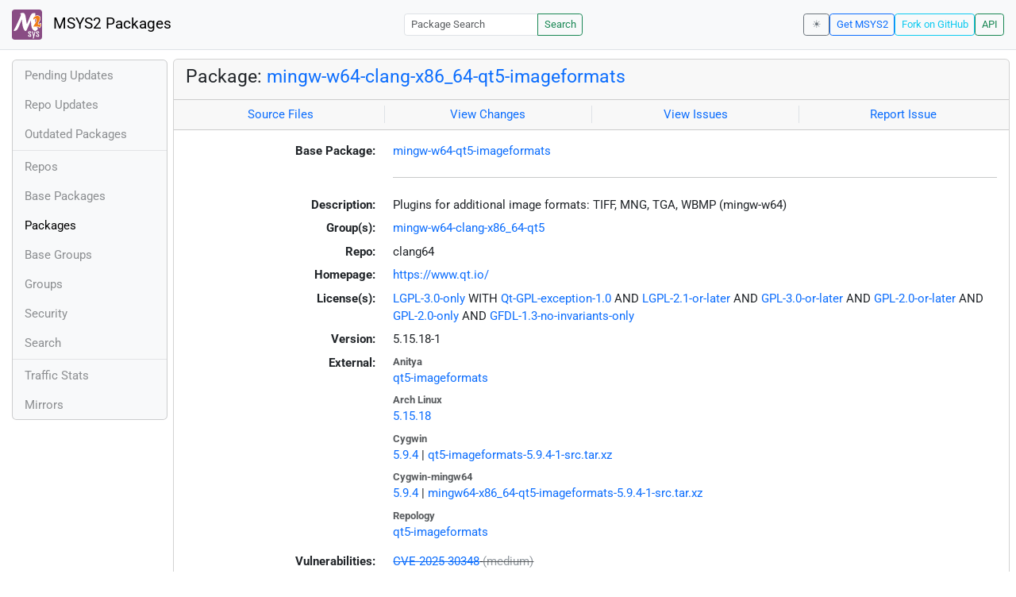

--- FILE ---
content_type: text/html; charset=utf-8
request_url: https://packages.msys2.org/packages/mingw-w64-clang-x86_64-qt5-imageformats
body_size: 3322
content:
<!DOCTYPE html>
<html lang="en">
    <head>
        <meta charset="utf-8">
        <meta name="viewport" content="width=device-width, initial-scale=1, shrink-to-fit=no">

        <script src="https://packages.msys2.org/static/theme.js"></script>
        <script type="module" src="https://packages.msys2.org/static/index.js"></script>
        <link rel="preload" href="https://packages.msys2.org/static/fonts/roboto-latin-400-normal.woff2" as="font" type="font/woff2" crossorigin>
        <link rel="preload" href="https://packages.msys2.org/static/fonts/roboto-latin-700-normal.woff2" as="font" type="font/woff2" crossorigin>
        <link rel="shortcut icon" href="https://packages.msys2.org/static/images/favicon.ico"/>
        <link rel="stylesheet" href="https://packages.msys2.org/static/index.css">

        <title>Package: mingw-w64-clang-x86_64-qt5-imageformats - MSYS2 Packages</title>
    </head>
    <body>
    <nav class="navbar navbar-expand-md navbar-light fixed-top bg-body-tertiary">
      <a class="navbar-brand" href="https://packages.msys2.org/" style="line-height: 2em">
          <img src="https://packages.msys2.org/static/images/logo.svg" style="width:2em;height:2em;margin-right:0.5em;border-radius:.25rem" class="d-inline-block align-top" alt="MSYS2"> MSYS2 Packages
      </a>
      <button class="navbar-toggler" type="button" data-bs-toggle="collapse" data-bs-target="#navbarCollapse" aria-controls="navbarCollapse" aria-expanded="false" aria-label="Toggle navigation">
        <span class="navbar-toggler-icon"></span>
      </button>
      <div class="collapse navbar-collapse" id="navbarCollapse">
        
        <form class="ms-auto input-group input-group-sm" style="width: auto" action="https://packages.msys2.org/search" method="get">
            <input class="form-control" type="search" name="q" placeholder="Package Search" aria-label="Package Search">
            <button class="btn btn-outline-success" type="submit">Search</button>
        </form>
        
        <div class="d-block d-md-none">
          <ul class="navbar-nav me-auto">
            <li class="nav-item">
    <a class="nav-link " href="https://packages.msys2.org/queue">Pending Updates</a>
</li>
<li class="nav-item">
    <a class="nav-link " href="https://packages.msys2.org/updates">Repo Updates</a>
</li>
<li class="nav-item">
    <a class="nav-link " href="https://packages.msys2.org/outofdate">Outdated Packages</a>
</li>
<hr>
<li class="nav-item">
    <a class="nav-link " href="https://packages.msys2.org/repos">Repos</a>
</li>
<li class="nav-item">
    <a class="nav-link " href="https://packages.msys2.org/base">Base Packages</a>
</li>
<li class="nav-item">
    <a class="nav-link active" href="https://packages.msys2.org/packages/">Packages</a>
  </li>
<li class="nav-item">
    <a class="nav-link " href="https://packages.msys2.org/basegroups/">Base Groups</a>
</li>
<li class="nav-item">
  <a class="nav-link " href="https://packages.msys2.org/groups/">Groups</a>
</li>
<li class="nav-item">
    <a class="nav-link " href="https://packages.msys2.org/security">Security</a>
  </li>
<li class="nav-item">
  <a class="nav-link " href="https://packages.msys2.org/search">Search</a>
</li>
<hr>
<li class="nav-item">
    <a class="nav-link " href="https://packages.msys2.org/stats">Traffic Stats</a>
</li>
<li class="nav-item">
    <a class="nav-link " href="https://packages.msys2.org/mirrors">Mirrors</a>
</li>
          </ul>
        </div>
        <div class="ms-auto navbar-buttons">
            <input type="checkbox" class="btn-check" id="dark-mode-check" autocomplete="off">
            <label class="btn btn-sm btn-outline-secondary" for="dark-mode-check" id="dark-mode-label"></label>
          <a href="https://www.msys2.org" class="btn btn-sm btn-outline-primary ml-auto">Get MSYS2</a>
          <a href="https://github.com/msys2/msys2-web" class="btn btn-sm
          btn-outline-info">Fork on GitHub</a>
          <a href="https://packages.msys2.org/api/" class="btn btn-sm btn-outline-success">API</a>
        </div>
      </div>
    </nav>

<div class="container-xl">
<div class="container-fluid p-0 p-md-2">
  <div class="row">
        <div class="col-md-2 p-0 px-2 text-center text-md-start d-none d-md-block">
            <div class="sticky-top bg-body-tertiary card overflow-hidden">
             <ul class="nav flex-column">
                <li class="nav-item">
    <a class="nav-link " href="https://packages.msys2.org/queue">Pending Updates</a>
</li>
<li class="nav-item">
    <a class="nav-link " href="https://packages.msys2.org/updates">Repo Updates</a>
</li>
<li class="nav-item">
    <a class="nav-link " href="https://packages.msys2.org/outofdate">Outdated Packages</a>
</li>
<hr>
<li class="nav-item">
    <a class="nav-link " href="https://packages.msys2.org/repos">Repos</a>
</li>
<li class="nav-item">
    <a class="nav-link " href="https://packages.msys2.org/base">Base Packages</a>
</li>
<li class="nav-item">
    <a class="nav-link active" href="https://packages.msys2.org/packages/">Packages</a>
  </li>
<li class="nav-item">
    <a class="nav-link " href="https://packages.msys2.org/basegroups/">Base Groups</a>
</li>
<li class="nav-item">
  <a class="nav-link " href="https://packages.msys2.org/groups/">Groups</a>
</li>
<li class="nav-item">
    <a class="nav-link " href="https://packages.msys2.org/security">Security</a>
  </li>
<li class="nav-item">
  <a class="nav-link " href="https://packages.msys2.org/search">Search</a>
</li>
<hr>
<li class="nav-item">
    <a class="nav-link " href="https://packages.msys2.org/stats">Traffic Stats</a>
</li>
<li class="nav-item">
    <a class="nav-link " href="https://packages.msys2.org/mirrors">Mirrors</a>
</li>
            </ul>
            </div>
        </div>
        <div class="col-md-10 p-0" id="main">




<div class="card mb-3">
  <div class="card-header">
    <h4 class="card-title">Package: <a href="https://packages.msys2.org/packages/mingw-w64-clang-x86_64-qt5-imageformats">mingw-w64-clang-x86_64-qt5-imageformats</a></h4>
  </div>
  <div class="card-header text-muted">
    <div class="row">
        <div class="col-sm border-end text-center">
            <a href="https://github.com/msys2/MINGW-packages/tree/master/mingw-w64-qt5-imageformats" class="card-link">Source Files</a>
        </div>
        <div class="col-sm border-end text-center">
            <a href="https://github.com/msys2/MINGW-packages/commits/master/mingw-w64-qt5-imageformats" class="card-link">View Changes</a>
        </div>
        <div class="col-sm border-end text-center">
            <a href="https://github.com/msys2/MINGW-packages/issues?q=is%3Aissue+is%3Aopen+qt5-imageformats" class="card-link">View Issues</a>
        </div>
        <div class="col-sm text-center">
            <a href="https://github.com/msys2/MINGW-packages/issues/new?template=bug_report.yml&amp;title=%5Bqt5-imageformats%5D+" class="card-link">Report Issue</a>
        </div>
    </div>
  </div>
  <div class="card-body overflow-auto">
    <dl class="row">
      <dt class="col-sm-3 text-sm-end">Base Package:</dt>
      <dd class="col-sm-9"><a href="https://packages.msys2.org/base/mingw-w64-qt5-imageformats">mingw-w64-qt5-imageformats</a></dd>

      <dt class="col-sm-3 text-sm-end"></dt>
      <dd class="col-sm-9"><hr></dd>

      <dt class="col-sm-3 text-sm-end">Description:</dt>
      <dd class="col-sm-9">
        Plugins for additional image formats: TIFF, MNG, TGA, WBMP (mingw-w64)
      </dd>

      <dt class="col-sm-3 text-sm-end">Group(s):</dt>
      <dd class="col-sm-9">
        
        <a href="https://packages.msys2.org/groups/mingw-w64-clang-x86_64-qt5">mingw-w64-clang-x86_64-qt5</a>
        
      </dd>

      <dt class="col-sm-3 text-sm-end">Repo:</dt>
      <dd class="col-sm-9">clang64</dd>

      
      <dt class="col-sm-3 text-sm-end">Homepage:</dt>
      <dd class="col-sm-9">
        <a href="https://www.qt.io/">https://www.qt.io/</a>
      </dd>
      

      <dt class="col-sm-3 text-sm-end">License(s):</dt>
      <dd class="col-sm-9"><a href="https://spdx.org/licenses/LGPL-3.0-only.html">LGPL-3.0-only</a> WITH <a href="https://spdx.org/licenses/Qt-GPL-exception-1.0.html">Qt-GPL-exception-1.0</a> AND <a href="https://spdx.org/licenses/LGPL-2.1-or-later.html">LGPL-2.1-or-later</a> AND <a href="https://spdx.org/licenses/GPL-3.0-or-later.html">GPL-3.0-or-later</a> AND <a href="https://spdx.org/licenses/GPL-2.0-or-later.html">GPL-2.0-or-later</a> AND <a href="https://spdx.org/licenses/GPL-2.0-only.html">GPL-2.0-only</a> AND <a href="https://spdx.org/licenses/GFDL-1.3-no-invariants-only.html">GFDL-1.3-no-invariants-only</a></dd>

      <dt class="col-sm-3 text-sm-end">Version:</dt>
      <dd class="col-sm-9">5.15.18-1</dd>

      <dt class="col-sm-3 text-sm-end mb-2">External:</dt>
      <dd class="col-sm-9">
        <dl class="row mb-0">
        
          <dt class="text-muted small">Anitya</dt>
          <dd>
            <a href="https://release-monitoring.org/project/qt5-imageformats">qt5-imageformats</a>
            
          </dd>
        
          <dt class="text-muted small">Arch Linux</dt>
          <dd>
            <a href="https://archlinux.org/packages/extra/x86_64/qt5-imageformats/">5.15.18</a>
            
          </dd>
        
          <dt class="text-muted small">Cygwin</dt>
          <dd>
            <a href="https://cygwin.com/packages/summary/qt5-imageformats-src.html">5.9.4</a>
            
            | <a href="https://ftp.acc.umu.se/mirror/cygwin/x86_64/release/qt5-imageformats/qt5-imageformats-5.9.4-1-src.tar.xz">qt5-imageformats-5.9.4-1-src.tar.xz</a>
            
          </dd>
        
          <dt class="text-muted small">Cygwin-mingw64</dt>
          <dd>
            <a href="https://cygwin.com/packages/summary/mingw64-x86_64-qt5-imageformats-src.html">5.9.4</a>
            
            | <a href="https://ftp.acc.umu.se/mirror/cygwin/noarch/release/mingw64-x86_64-qt5-imageformats/mingw64-x86_64-qt5-imageformats-5.9.4-1-src.tar.xz">mingw64-x86_64-qt5-imageformats-5.9.4-1-src.tar.xz</a>
            
          </dd>
        
          <dt class="text-muted small">Repology</dt>
          <dd>
            <a href="https://repology.org/tools/project-by?repo=msys2_mingw&amp;name_type=srcname&amp;target_page=project_versions&amp;name=mingw-w64-qt5-imageformats">qt5-imageformats</a>
            
          </dd>
        
        </dl>
      </dd>

    
    <dt class="col-sm-3 text-sm-end">Vulnerabilities:</dt>
    <dd class="col-sm-9">
      
    <ul class="list-unstyled">
        
        <li style="text-decoration: line-through">
            <a href="https://nvd.nist.gov/vuln/detail/CVE-2025-30348">CVE-2025-30348</a>
            <span class="opacity-75 text-secondary">(medium)</span>
            
        </li>
        
    </ul>

    </dd>
    

      <dt class="col-sm-3 text-sm-end"></dt>
      <dd class="col-sm-9"><hr></dd>

      <dt class="col-sm-3 text-sm-end">Installation:</dt>
      <dd class="col-sm-9">
        <div class="copyable rounded">
          <div class="highlight">
            <pre><code>pacman -S mingw-w64-clang-x86_64-qt5-imageformats</code></pre>
          </div>
          <button class="btn" aria-label="Copy to clipboard" onclick="App.copyToClipboard(this);">📋</button>
        </div>
      </dd>

      <dt class="col-sm-3 text-sm-end">File:</dt>
      <dd class="col-sm-9"> <a href="https://mirror.msys2.org/mingw/clang64/mingw-w64-clang-x86_64-qt5-imageformats-5.15.18-1-any.pkg.tar.zst">https://mirror.msys2.org/mingw/clang64/mingw-w64-clang-x86_64-qt5-imageformats-5.15.18-1-any.pkg.tar.zst</a></dd>

      <dt class="col-sm-3 text-sm-end">SHA256:</dt>
      <dd class="col-sm-9"><code>aa59a53309befaad3ab9a282dd9ccabb04edeec609e95a404abedfb8f0dca3f8</code></dd>

      <dt class="col-sm-3 text-sm-end">Last Packager:</dt>
      <dd class="col-sm-9">CI (msys2/msys2-autobuild/db1199d2/19275390340)</dd>

      <dt class="col-sm-3 text-sm-end">Build Date:</dt>
      <dd class="col-sm-9">2025-11-11 19:06:27</dd>

      <dt class="col-sm-3 text-sm-end">Package Size:</dt>
      <dd class="col-sm-9">0.09 MB</dd>

      <dt class="col-sm-3 text-sm-end">Installed Size:</dt>
      <dd class="col-sm-9">0.48 MB</dd>

      <dt class="col-sm-3 text-sm-end">Source-Only Tarball:</dt>
      <dd class="col-sm-9"><a href="https://mirror.msys2.org/mingw/sources/mingw-w64-qt5-imageformats-5.15.18-1.src.tar.zst">https://mirror.msys2.org/mingw/sources/mingw-w64-qt5-imageformats-5.15.18-1.src.tar.zst</a></dd>

      <dt class="col-sm-3 text-sm-end"></dt>
      <dd class="col-sm-9"><hr></dd>

      <dt class="col-sm-3 text-sm-end">Dependencies:</dt>
      <dd class="col-sm-9">
        
            <ul class="list-unstyled">
                
                    <li><a href="https://packages.msys2.org/packages/mingw-w64-clang-x86_64-jasper">mingw-w64-clang-x86_64-jasper</a> <span class="text-muted"></span></li>
                
                    <li><a href="https://packages.msys2.org/packages/mingw-w64-clang-x86_64-libmng">mingw-w64-clang-x86_64-libmng</a> <span class="text-muted"></span></li>
                
                    <li><a href="https://packages.msys2.org/packages/mingw-w64-clang-x86_64-libtiff">mingw-w64-clang-x86_64-libtiff</a> <span class="text-muted"></span></li>
                
                    <li><a href="https://packages.msys2.org/packages/mingw-w64-clang-x86_64-libwebp">mingw-w64-clang-x86_64-libwebp</a> <span class="text-muted"></span></li>
                
                    <li><a href="https://packages.msys2.org/packages/mingw-w64-clang-x86_64-qt5-base">mingw-w64-clang-x86_64-qt5-base</a> <span class="text-muted"></span></li>
                
            </ul>
        
      </dd>

      <dt class="col-sm-3 text-sm-end">Optional Dependencies:</dt>
      <dd class="col-sm-9">
        
            -
        
      </dd>

      <dt class="col-sm-3 text-sm-end">Build Dependencies:</dt>
      <dd class="col-sm-9">
        
            <ul class="list-unstyled">
                
                    <li><a href="https://packages.msys2.org/packages/mingw-w64-clang-x86_64-cc">mingw-w64-clang-x86_64-cc</a> <span class="text-muted"></span></li>
                
                    <li><a href="https://packages.msys2.org/packages/mingw-w64-clang-x86_64-jasper">mingw-w64-clang-x86_64-jasper</a> <span class="text-muted"></span></li>
                
                    <li><a href="https://packages.msys2.org/packages/mingw-w64-clang-x86_64-libmng">mingw-w64-clang-x86_64-libmng</a> <span class="text-muted"></span></li>
                
                    <li><a href="https://packages.msys2.org/packages/mingw-w64-clang-x86_64-libtiff">mingw-w64-clang-x86_64-libtiff</a> <span class="text-muted"></span></li>
                
                    <li><a href="https://packages.msys2.org/packages/mingw-w64-clang-x86_64-libwebp">mingw-w64-clang-x86_64-libwebp</a> <span class="text-muted"></span></li>
                
                    <li><a href="https://packages.msys2.org/packages/mingw-w64-clang-x86_64-qt5-base">mingw-w64-clang-x86_64-qt5-base</a> <span class="text-muted"></span></li>
                
                    <li><a href="https://packages.msys2.org/packages/rsync">rsync</a> <span class="text-muted"></span></li>
                
            </ul>
        
      </dd>

      <dt class="col-sm-3 text-sm-end">Check Dependencies:</dt>
      <dd class="col-sm-9">
        
            -
        
      </dd>

      <dt class="col-sm-3 text-sm-end">Provides:</dt>
      <dd class="col-sm-9">
        
            -
        
      </dd>

      <dt class="col-sm-3 text-sm-end">Conflicts:</dt>
      <dd class="col-sm-9">
        
            -
        
      </dd>

      <dt class="col-sm-3 text-sm-end">Replaces:</dt>
      <dd class="col-sm-9">
        
            -
        
      </dd>

      <dt class="col-sm-3 text-sm-end"></dt>
      <dd class="col-sm-9"><hr></dd>

      <dt class="col-sm-3 text-sm-end">Provided By:</dt>
      <dd class="col-sm-9">
        
            -
        
      </dd>

      <dt class="col-sm-3 text-sm-end">Required By:</dt>
      <dd class="col-sm-9">
        
            <ul class="list-unstyled">
                
                    <li><a href="https://packages.msys2.org/packages/mingw-w64-clang-x86_64-qt5-3d">mingw-w64-clang-x86_64-qt5-3d</a> <span class="text-muted">(make, optional)</span></li>
                
                    <li><a href="https://packages.msys2.org/packages/mingw-w64-clang-x86_64-qt5-3d-debug">mingw-w64-clang-x86_64-qt5-3d-debug</a> <span class="text-muted">(make)</span></li>
                
                    <li><a href="https://packages.msys2.org/packages/mingw-w64-clang-x86_64-qt5-imageformats-debug">mingw-w64-clang-x86_64-qt5-imageformats-debug</a></li>
                
                    <li><a href="https://packages.msys2.org/packages/mingw-w64-clang-x86_64-sqlitestudio">mingw-w64-clang-x86_64-sqlitestudio</a></li>
                
            </ul>
        
      </dd>

      <dt class="col-sm-3 text-sm-end"></dt>
      <dd class="col-sm-9"><hr></dd>

      <dt class="col-sm-3 text-sm-end">Files:</dt>
      <dd class="col-sm-9 text-nowrap">
        <pre class="file-list small"><code>/clang64/lib/cmake/Qt5Gui/Qt5Gui_QICNSPlugin.cmake
/clang64/lib/cmake/Qt5Gui/Qt5Gui_QJp2Plugin.cmake
/clang64/lib/cmake/Qt5Gui/Qt5Gui_QMngPlugin.cmake
/clang64/lib/cmake/Qt5Gui/Qt5Gui_QTgaPlugin.cmake
/clang64/lib/cmake/Qt5Gui/Qt5Gui_QTiffPlugin.cmake
/clang64/lib/cmake/Qt5Gui/Qt5Gui_QWbmpPlugin.cmake
/clang64/lib/cmake/Qt5Gui/Qt5Gui_QWebpPlugin.cmake
/clang64/share/licenses/qt5-imageformats/LICENSE.FDL
/clang64/share/licenses/qt5-imageformats/LICENSE.GPL2
/clang64/share/licenses/qt5-imageformats/LICENSE.GPL3
/clang64/share/licenses/qt5-imageformats/LICENSE.GPL3-EXCEPT
/clang64/share/licenses/qt5-imageformats/LICENSE.GPLv2
/clang64/share/licenses/qt5-imageformats/LICENSE.GPLv3
/clang64/share/licenses/qt5-imageformats/LICENSE.LGPL3
/clang64/share/licenses/qt5-imageformats/LICENSE.LGPLv21
/clang64/share/licenses/qt5-imageformats/LICENSE.LGPLv3
/clang64/share/qt5/plugins/imageformats/qicns.dll
/clang64/share/qt5/plugins/imageformats/qjp2.dll
/clang64/share/qt5/plugins/imageformats/qmng.dll
/clang64/share/qt5/plugins/imageformats/qtga.dll
/clang64/share/qt5/plugins/imageformats/qtiff.dll
/clang64/share/qt5/plugins/imageformats/qwbmp.dll
/clang64/share/qt5/plugins/imageformats/qwebp.dll
</code></pre>
      </dd>
    </dl>
  </div>
</div>



        </div>
  </div>
</div>
<div>
    <small class="text-muted">
        Last Update: 2026-01-31 23:38:00
        [<a href="#" id="refresh-link" title="Request the backend to fetch new data from external sources">Request update</a>]
    </small>
</div>
</div>

    </body>

    <script type="module">
        let button = document.getElementById('refresh-link');
        button.addEventListener('click', (event) => {
          fetch('/api/trigger_update', {method: 'POST'});
          event.preventDefault();
        });
    </script>
</html>